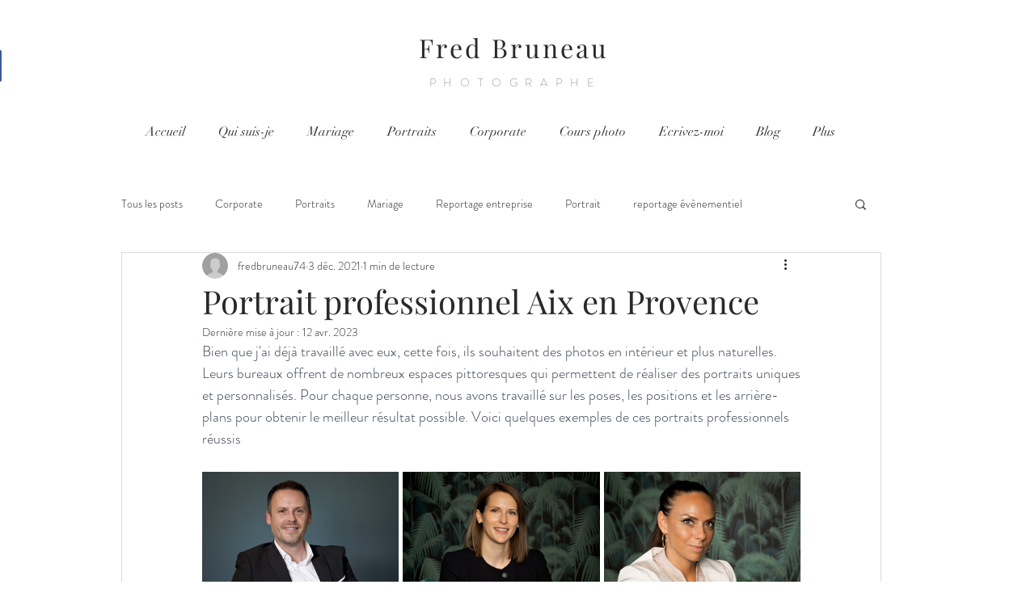

--- FILE ---
content_type: text/css; charset=utf-8
request_url: https://www.fred-bruneau.com/_serverless/pro-gallery-css-v4-server/layoutCss?ver=2&id=90goq-not-scoped&items=3565_1499_1500%7C3476_1500_1500%7C3698_1500_1500%7C3542_1500_1500%7C3414_1500_1500%7C3542_1500_1500%7C3715_1500_1500%7C3753_1500_1500&container=574_740_979_720&options=gallerySizeType:px%7CenableInfiniteScroll:true%7CtitlePlacement:SHOW_ON_HOVER%7CgridStyle:1%7CimageMargin:5%7CgalleryLayout:2%7CisVertical:true%7CnumberOfImagesPerRow:3%7CgallerySizePx:300%7CcubeRatio:1%7CcubeType:fill%7CgalleryThumbnailsAlignment:none
body_size: -124
content:
#pro-gallery-90goq-not-scoped [data-hook="item-container"][data-idx="0"].gallery-item-container{opacity: 1 !important;display: block !important;transition: opacity .2s ease !important;top: 0px !important;left: 0px !important;right: auto !important;height: 243px !important;width: 243px !important;} #pro-gallery-90goq-not-scoped [data-hook="item-container"][data-idx="0"] .gallery-item-common-info-outer{height: 100% !important;} #pro-gallery-90goq-not-scoped [data-hook="item-container"][data-idx="0"] .gallery-item-common-info{height: 100% !important;width: 100% !important;} #pro-gallery-90goq-not-scoped [data-hook="item-container"][data-idx="0"] .gallery-item-wrapper{width: 243px !important;height: 243px !important;margin: 0 !important;} #pro-gallery-90goq-not-scoped [data-hook="item-container"][data-idx="0"] .gallery-item-content{width: 243px !important;height: 243px !important;margin: 0px 0px !important;opacity: 1 !important;} #pro-gallery-90goq-not-scoped [data-hook="item-container"][data-idx="0"] .gallery-item-hover{width: 243px !important;height: 243px !important;opacity: 1 !important;} #pro-gallery-90goq-not-scoped [data-hook="item-container"][data-idx="0"] .item-hover-flex-container{width: 243px !important;height: 243px !important;margin: 0px 0px !important;opacity: 1 !important;} #pro-gallery-90goq-not-scoped [data-hook="item-container"][data-idx="0"] .gallery-item-wrapper img{width: 100% !important;height: 100% !important;opacity: 1 !important;} #pro-gallery-90goq-not-scoped [data-hook="item-container"][data-idx="1"].gallery-item-container{opacity: 1 !important;display: block !important;transition: opacity .2s ease !important;top: 0px !important;left: 248px !important;right: auto !important;height: 243px !important;width: 244px !important;} #pro-gallery-90goq-not-scoped [data-hook="item-container"][data-idx="1"] .gallery-item-common-info-outer{height: 100% !important;} #pro-gallery-90goq-not-scoped [data-hook="item-container"][data-idx="1"] .gallery-item-common-info{height: 100% !important;width: 100% !important;} #pro-gallery-90goq-not-scoped [data-hook="item-container"][data-idx="1"] .gallery-item-wrapper{width: 244px !important;height: 243px !important;margin: 0 !important;} #pro-gallery-90goq-not-scoped [data-hook="item-container"][data-idx="1"] .gallery-item-content{width: 244px !important;height: 243px !important;margin: 0px 0px !important;opacity: 1 !important;} #pro-gallery-90goq-not-scoped [data-hook="item-container"][data-idx="1"] .gallery-item-hover{width: 244px !important;height: 243px !important;opacity: 1 !important;} #pro-gallery-90goq-not-scoped [data-hook="item-container"][data-idx="1"] .item-hover-flex-container{width: 244px !important;height: 243px !important;margin: 0px 0px !important;opacity: 1 !important;} #pro-gallery-90goq-not-scoped [data-hook="item-container"][data-idx="1"] .gallery-item-wrapper img{width: 100% !important;height: 100% !important;opacity: 1 !important;} #pro-gallery-90goq-not-scoped [data-hook="item-container"][data-idx="2"].gallery-item-container{opacity: 1 !important;display: block !important;transition: opacity .2s ease !important;top: 0px !important;left: 497px !important;right: auto !important;height: 243px !important;width: 243px !important;} #pro-gallery-90goq-not-scoped [data-hook="item-container"][data-idx="2"] .gallery-item-common-info-outer{height: 100% !important;} #pro-gallery-90goq-not-scoped [data-hook="item-container"][data-idx="2"] .gallery-item-common-info{height: 100% !important;width: 100% !important;} #pro-gallery-90goq-not-scoped [data-hook="item-container"][data-idx="2"] .gallery-item-wrapper{width: 243px !important;height: 243px !important;margin: 0 !important;} #pro-gallery-90goq-not-scoped [data-hook="item-container"][data-idx="2"] .gallery-item-content{width: 243px !important;height: 243px !important;margin: 0px 0px !important;opacity: 1 !important;} #pro-gallery-90goq-not-scoped [data-hook="item-container"][data-idx="2"] .gallery-item-hover{width: 243px !important;height: 243px !important;opacity: 1 !important;} #pro-gallery-90goq-not-scoped [data-hook="item-container"][data-idx="2"] .item-hover-flex-container{width: 243px !important;height: 243px !important;margin: 0px 0px !important;opacity: 1 !important;} #pro-gallery-90goq-not-scoped [data-hook="item-container"][data-idx="2"] .gallery-item-wrapper img{width: 100% !important;height: 100% !important;opacity: 1 !important;} #pro-gallery-90goq-not-scoped [data-hook="item-container"][data-idx="3"].gallery-item-container{opacity: 1 !important;display: block !important;transition: opacity .2s ease !important;top: 248px !important;left: 0px !important;right: auto !important;height: 243px !important;width: 243px !important;} #pro-gallery-90goq-not-scoped [data-hook="item-container"][data-idx="3"] .gallery-item-common-info-outer{height: 100% !important;} #pro-gallery-90goq-not-scoped [data-hook="item-container"][data-idx="3"] .gallery-item-common-info{height: 100% !important;width: 100% !important;} #pro-gallery-90goq-not-scoped [data-hook="item-container"][data-idx="3"] .gallery-item-wrapper{width: 243px !important;height: 243px !important;margin: 0 !important;} #pro-gallery-90goq-not-scoped [data-hook="item-container"][data-idx="3"] .gallery-item-content{width: 243px !important;height: 243px !important;margin: 0px 0px !important;opacity: 1 !important;} #pro-gallery-90goq-not-scoped [data-hook="item-container"][data-idx="3"] .gallery-item-hover{width: 243px !important;height: 243px !important;opacity: 1 !important;} #pro-gallery-90goq-not-scoped [data-hook="item-container"][data-idx="3"] .item-hover-flex-container{width: 243px !important;height: 243px !important;margin: 0px 0px !important;opacity: 1 !important;} #pro-gallery-90goq-not-scoped [data-hook="item-container"][data-idx="3"] .gallery-item-wrapper img{width: 100% !important;height: 100% !important;opacity: 1 !important;} #pro-gallery-90goq-not-scoped [data-hook="item-container"][data-idx="4"]{display: none !important;} #pro-gallery-90goq-not-scoped [data-hook="item-container"][data-idx="5"]{display: none !important;} #pro-gallery-90goq-not-scoped [data-hook="item-container"][data-idx="6"]{display: none !important;} #pro-gallery-90goq-not-scoped [data-hook="item-container"][data-idx="7"]{display: none !important;} #pro-gallery-90goq-not-scoped .pro-gallery-prerender{height:739px !important;}#pro-gallery-90goq-not-scoped {height:739px !important; width:740px !important;}#pro-gallery-90goq-not-scoped .pro-gallery-margin-container {height:739px !important;}#pro-gallery-90goq-not-scoped .pro-gallery {height:739px !important; width:740px !important;}#pro-gallery-90goq-not-scoped .pro-gallery-parent-container {height:739px !important; width:745px !important;}